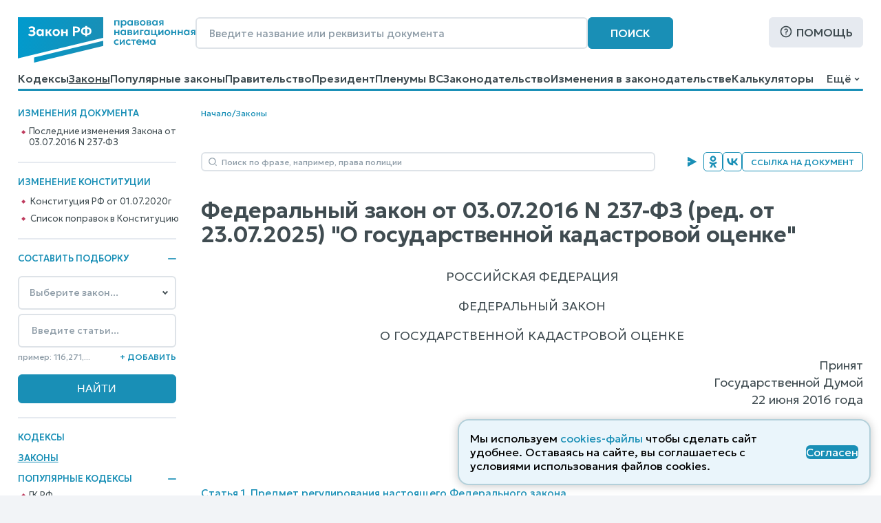

--- FILE ---
content_type: image/svg+xml
request_url: https://www.zakonrf.info/static/images/icons/minus.2101cc69a2f5.svg
body_size: 53
content:
<svg width="12" height="2" viewBox="0 0 12 2" fill="none" xmlns="http://www.w3.org/2000/svg">
<path d="M11.8307 0.166016H0.164062V1.83268H11.8307V0.166016Z" fill="#198FB6"/>
</svg>


--- FILE ---
content_type: image/svg+xml
request_url: https://www.zakonrf.info/static/images/icons/plus.862e2d16ab60.svg
body_size: 118
content:
<svg width="12" height="12" viewBox="0 0 12 12" fill="none" xmlns="http://www.w3.org/2000/svg">
<path d="M5.16602 5.16602V0.166016H6.83268V5.16602H11.8327V6.83268H6.83268V11.8327H5.16602V6.83268H0.166016V5.16602H5.16602Z" fill="#198FB6"/>
</svg>
